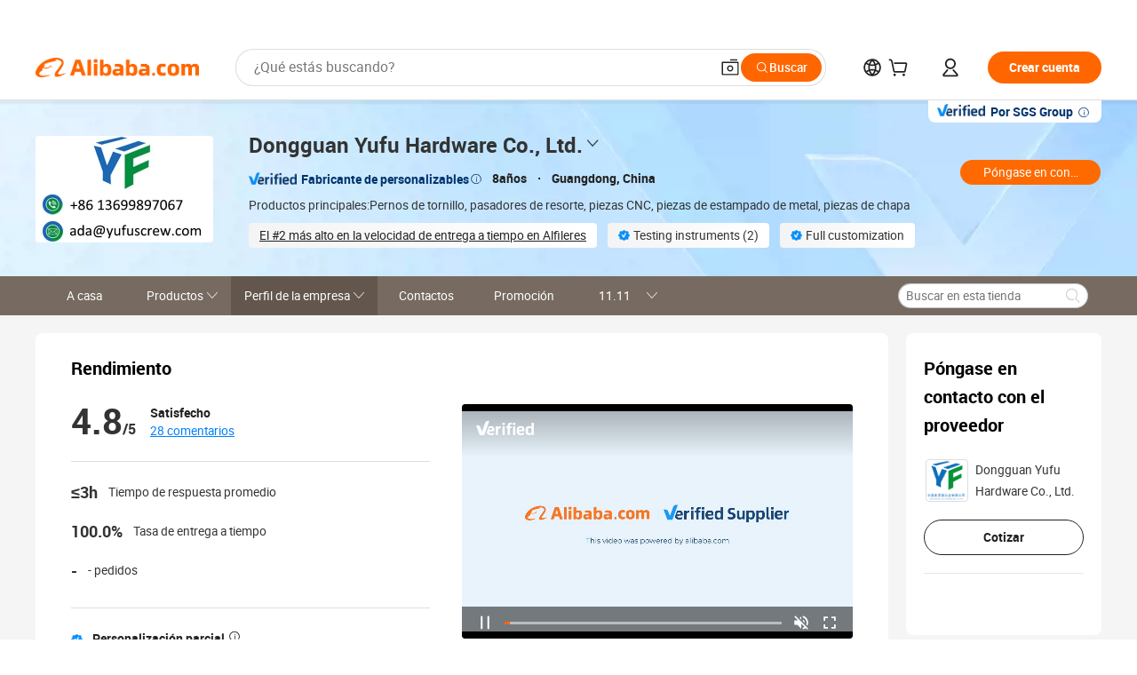

--- FILE ---
content_type: text/css
request_url: https://s.alicdn.com/@g/icbumod/icbu-pc-verifiedOverview/3.3.4/web-index.css
body_size: 2165
content:
.module-verifiedOverview{display:flex;flex-direction:column;padding:24px 40px 40px;border-radius:8px;background-color:#fff}.module-verifiedOverview .sk-container{height:400px;width:100%;display:flex}.module-verifiedOverview .sk-container .sk-video{width:440px;height:330px;background-color:#eee;border-radius:8px}.module-verifiedOverview .sk-container .sk-review{height:55px;width:160px;background-color:#eee;border-radius:8px}.module-verifiedOverview .sk-container .sk-ab-item{height:28px;width:200px;margin-bottom:16px;background-color:#eee;border-radius:8px}.module-verifiedOverview .sk-container .sk-ab-item:last-child{margin-bottom:0}.module-verifiedOverview .title-container{margin-bottom:24px}.module-verifiedOverview .overview-container{display:flex;justify-content:space-between}.module-verifiedOverview .supplier-ability{display:flex;flex-direction:column;width:100%;margin-bottom:24px;padding-bottom:24px;border-bottom:1px solid #ddd}.module-verifiedOverview .supplier-ability li{display:flex;margin-bottom:16px}.module-verifiedOverview .supplier-ability li:last-child{margin-bottom:0}.module-verifiedOverview .supplier-ability .title{color:#333;font-size:14px;line-height:20px}.module-verifiedOverview .supplier-ability strong{margin-right:12px;margin-bottom:8px;color:#333;font-weight:700;font-size:18px;line-height:20px}.module-verifiedOverview .ability-container{display:flex;flex-direction:column;width:404px;margin-right:36px}.module-verifiedOverview .ability-container .tags{display:flex;flex-direction:column}.module-verifiedOverview .ability-container .tags .tag{display:flex;align-items:start;margin-top:12px}.module-verifiedOverview .ability-container .tags .tag>img{width:13px;height:12px;margin-top:5px;margin-right:11px}.module-verifiedOverview .ability-container .tags .tag .tag-item{display:flex}.module-verifiedOverview .ability-container .tags .tag .tag-text{max-width:270px;margin-right:5px;color:#222;font-weight:700;font-size:14px;line-height:20px}.module-verifiedOverview .ability-container .tags .tag .icon{margin-top:2px;color:#000}.module-verifiedOverview .ability-container .tags .tag .icon .next-icon{bottom:1px}.module-verifiedOverview .ability-container .tags .tag .video{display:inline-flex;align-items:center;height:20px;cursor:pointer}.module-verifiedOverview .ability-container .tags .tag .video i{margin-right:4px;font-weight:400;font-size:18px}.module-verifiedOverview .ability-container .tags .tag .video .view-detail{-webkit-text-decoration:underline;text-decoration:underline;font-size:14px}.module-verifiedOverview .ability-container .tags .tag:first-child{margin-top:0}.module-verifiedOverview .ability-container .tags .certificate-img{height:24px}.module-verifiedOverview .ability-container .tags .all-tags{margin-top:10px;color:#222;-webkit-text-decoration:underline;text-decoration:underline;font-size:14px;line-height:20px;cursor:pointer}.module-verifiedOverview .next-slick-arrow.inline{background:#0000;color:#0000;opacity:1}.module-verifiedOverview .next-slick-arrow.medium{width:60px;height:60px}.module-verifiedOverview .next-slick-arrow.inline.disabled{cursor:pointer}.module-verifiedOverview .next-slick-arrow.inline.disabled .pre-button{display:none}.module-verifiedOverview .next-button{transform:scale(-1)}/*! wrap-sass-loader-disable */@font-face{font-family:dialog-iconfont;src:url(//at.alicdn.com/t/a/font_3633485_nbckn928969.woff2?t=1679294637153) format("woff2"),url(//at.alicdn.com/t/a/font_3633485_nbckn928969.woff?t=1679294637153) format("woff"),url(//at.alicdn.com/t/a/font_3633485_nbckn928969.ttf?t=1679294637153) format("truetype")}.dialog-iconfont{font-style:normal;font-size:16px;font-family:dialog-iconfont!important;-webkit-font-smoothing:antialiased;-moz-osx-font-smoothing:grayscale;-webkit-text-stroke-width:.2px}.tags-dialog{width:1000px!important;max-height:600px!important}.tags-dialog .dialog-container{display:flex;width:100%;max-height:500px;overflow-y:auto}.tags-dialog .dialog-container .list{display:flex;flex-direction:column;width:33%}.tags-dialog .dialog-container .list .title{margin-bottom:18px;color:#000;font-weight:700;font-size:14px}.tags-dialog .dialog-container .list .no-select-text span{color:#ddd!important}.tags-dialog .dialog-container .list .no-select-text .icon-cert{opacity:.4}.tags-dialog .dialog-container .list .list-item{display:flex;align-items:center;margin-bottom:20px}.tags-dialog .dialog-container .list .list-item .icon{margin-left:5px;color:#000}.tags-dialog .dialog-container .list .list-item .icon .next-icon{bottom:1px}.tags-dialog .dialog-container .list .list-item .tag-text{max-width:250px}.tags-dialog .dialog-container .list .list-item .icon-cert{width:auto;height:20px;margin-right:8px}.tags-dialog .dialog-container .list .list-item span{max-width:270px;color:#222;font-size:14px;line-height:20px}.tags-dialog .dialog-container .list .list-item>img{width:12px}.tags-dialog .dialog-container .list .list-item .no-select{width:8px;margin-right:14px;border-bottom:1px solid #ddd}.tags-dialog .dialog-container .list .list-item .icon{margin-right:10px}.tags-dialog .show-video .list .list-item{align-items:start;margin-bottom:32px}.tags-dialog .show-video .list .icon{margin-top:4px}.tags-dialog .show-video .list .tag-text,.tags-dialog .show-video .list .hover-span{font-weight:700}.tags-dialog .show-video .list .list-item-desc{margin-top:8px;line-height:20px}.tags-dialog .show-video .list .no-select-text span,.tags-dialog .show-video .list .no-select-text .list-item-desc{width:270px;color:#ddd!important}.tags-dialog .show-video .list .no-select-text .no-select{margin-top:9px}.tags-dialog .show-video .list .video{display:flex;align-items:center;height:20px;margin-top:8px;cursor:pointer}.tags-dialog .show-video .list .video i{margin-right:4px;font-weight:400;font-size:18px}.tags-dialog .show-video .list .video .view-detail{-webkit-text-decoration:underline;text-decoration:underline;font-size:14px}.overview-dialog-footer{display:flex;justify-content:center;padding:10px 0;box-shadow:2px 0 8px #ffffff80}.overview-dialog-footer a:hover{-webkit-text-decoration:none;text-decoration:none}.chat-overview{display:flex;align-items:center;justify-content:center;width:180px;margin-right:16px;border:none;background-color:#f60!important;color:#fff}.query-overview{display:flex;align-items:center;justify-content:center;width:180px;padding:0 20px}.next-overlay-wrapper .next-overlay-inner{z-index:998}.next-overlay-wrapper .next-overlay-backdrop{z-index:997}.video-dialog .pre-button{display:none;width:60px;height:60px}.video-dialog .next-slick-arrow.inline{background:#0000;color:#0000;opacity:1}.video-dialog .next-slick-arrow.medium{width:60px;height:60px}.video-dialog .next-slick-arrow.inline.disabled{cursor:pointer}.video-dialog .next-slick-arrow.inline.disabled .pre-button{display:none}.video-dialog .next-button{transform:scale(-1)}.video-dialog:hover .pre-button{display:block}.video-dialog .video-info .video-info-title{display:flex;align-items:center;margin-bottom:10px;font-weight:700;font-size:14px}.video-dialog .video-info .video-info-title img{height:12px;margin-right:10px}.video-dialog .video-info .video-info-content{margin-bottom:20px;line-height:20px}/*! wrap-sass-loader-enable */.no-reviews{display:flex;flex-direction:column;margin-bottom:24px;padding-bottom:24px;width:100%;border-bottom:1px solid #ddd}.no-reviews .no-title{font-weight:700;font-size:16px;color:#767676;line-height:16px;margin-bottom:8px}.no-reviews .no-desc{font-size:14px;color:#767676;line-height:16px;margin-bottom:8px}.reviews{display:flex;align-items:flex-start;margin-bottom:24px;padding-bottom:24px;width:100%;border-bottom:1px solid #ddd}.reviews .score-text{font-weight:700;font-size:40px;color:#333;letter-spacing:0;line-height:38px}.reviews .all-score-text{font-weight:700;font-size:16px;color:#333;letter-spacing:0;line-height:22px;margin-right:16px}.reviews .rating-container{display:flex;flex-direction:column;height:40px;justify-content:flex-end}.reviews .score-msg{font-weight:700;font-size:14px;color:#222;line-height:20px}.reviews-num{font-size:14px;color:#222;line-height:20px;-webkit-text-decoration:underline;text-decoration:underline}.media-container{position:relative;width:440px;height:264px}.media-container .mask-top{position:absolute;top:0;z-index:1;width:440px;height:60px;border-radius:0 0 4px 4px;background-image:linear-gradient(180deg,#0000,#0000004d);transform:scaleY(-1);pointer-events:none}.media-container .mask-top>img{height:16px;margin-top:25px;margin-left:16px;transform:scaleY(-1)}.media-container .icon-bottom{position:absolute;bottom:0;z-index:1;display:flex;align-items:center;width:440px;height:60px;padding:0 214px;border-radius:0 0 4px 4px}.media-container .icon-bottom .icon-container{display:flex;align-items:center;justify-content:center;width:32px;height:24px;margin-right:8px;border-radius:12px;background-color:#2226}.media-container .icon-bottom .icon-container>img{height:12px}.media-container .icon-bottom .icon-container.select{background-color:#222}.media-container .icon-bottom .icon-container:last-child{margin-right:0}.media-container .mask-bottom{position:absolute;bottom:0;z-index:1;width:440px;height:60px;border-radius:0 0 4px 4px;background:radial-gradient(closest-side at 50%,#000,#0000);background-size:440px 100px;opacity:.15}.media-slider{width:440px;height:264px;overflow:hidden;border-radius:4px;cursor:zoom-in}.media-slider:hover .pre-button{display:block}.media-slider .slider-img-wrapper{position:relative;width:440px;height:264px}.media-slider .slider-img-wrapper>img{width:440px;height:264px;-o-object-fit:cover;object-fit:cover}.media-slider .slider-img-wrapper .play-button-vr{position:absolute;top:50%;left:50%;z-index:1;width:40px;height:40px;margin-top:-20px;margin-left:-20px;border-radius:5px;background:#0006}.pre-button{display:none;width:60px;height:60px}.bc-video-player video{-o-object-fit:cover;object-fit:cover;opacity:1}.bc-video-player .center-control .center-wrapper{width:40px;height:40px}.media-tab{width:440px;height:56px;margin-top:12px}.media-tab .next-tabs-bar{border-bottom:0!important}.media-tab .next-tabs-bar .next-tabs-nav{display:inline-flex!important}.media-tab .next-tabs-tab{margin-right:15px!important}.media-tab .next-tabs-tab:last-child{margin-right:0!important}.media-tab .next-tabs-tab:before{border-bottom:0!important}.media-tab .next-tabs-tab.active .media-tab-item-border{border:3px solid #222;border-radius:4px}.media-tab .next-tabs-tab.active .media-tab-item{border:2px solid #fff}.media-tab .media-tab-item-border{width:123px;height:56px}.media-tab .media-tab-item{display:flex;align-items:center;justify-content:center;height:100%;border-radius:4px;background-color:#0006;background-blend-mode:multiply;background-size:cover;transition:all .1s}.media-tab .media-tab-item>span{max-width:115px;color:#fff;font-weight:700;font-size:14px;line-height:20px}.media-tab .tab-text{text-align:center}.media-tab .next-tabs-nav-container-scrolling{padding-right:0}.media-tab .next-tabs-btn-prev{position:absolute;left:0;z-index:9;display:flex;align-items:center;width:20px;height:56px;background-image:linear-gradient(270deg,#fff,#fff0 95%);transform:scaleX(-1)}.media-tab .next-tabs-btn-prev.disabled{display:none}.media-tab .next-tabs-btn-prev .img{position:absolute;left:-12px;width:24px;width:35px;transform:rotate(180deg)}.media-tab .next-tabs-btn-next{position:absolute;right:0;z-index:9;display:flex;align-items:center;width:20px;height:56px;background-image:linear-gradient(270deg,#fff,#fff0 95%)}.media-tab .next-tabs-btn-next.disabled{display:none}.media-tab .next-tabs-btn-next .img{position:absolute;left:-12px;width:35px;transform:rotate(180deg)}.no-photo{position:relative;width:440px;height:264px;overflow:hidden;border-radius:4px}.control-bar{cursor:pointer}.supplier-media{width:440px}.supplier-media .media-holder{width:100%;height:265px}.supplier-media .legal-notes{margin-top:15px}.supplier-media .legal-notes .legal-notes-text{margin-right:5px;color:#767676;font-family:Inter;font-size:12px;font-style:normal;font-weight:400;line-height:normal}.legal-notes-text-balloon{display:flex;width:339px;max-width:400px;padding:20px;flex-direction:column;align-items:flex-start;gap:8px;color:#fff;border-radius:8px;background:#000;font-family:Inter;font-size:12px;font-style:normal;font-weight:400;line-height:16px}


--- FILE ---
content_type: text/css
request_url: https://s.alicdn.com/@g/icbumod/icbu-pc-verifiedTab/1.2.0/web-index.css
body_size: 9
content:

[module-title=verifiedTab] .tabs{display:-ms-flexbox;display:flex;-ms-flex-direction:row;flex-direction:row;padding:24px 40px 2px;background-color:#fff;border-radius:8px}[module-title=verifiedTab] .tabs a{padding:0 12px 17px;margin-right:40px;color:#222;font-size:16px;text-decoration:none;cursor:pointer}[module-title=verifiedTab] .tabs .current{font-weight:700;border-bottom:4px solid #222}[module-title=verifiedTab] .tabs:empty{padding:0}[module-title=verifiedTab] .fixed{position:fixed;top:0;z-index:90;width:960px;box-shadow:0 2px 10px 0 rgba(0,0,0,.1)}

--- FILE ---
content_type: text/css
request_url: https://s.alicdn.com/@g/icbumod/icbu-pc-ratingsAndReviews/1.0.0/web-index.css
body_size: 445
content:
[module-title=ratingsAndReviews] .module-ratingsAndReviews{display:-ms-flexbox;display:flex;-ms-flex-direction:column;flex-direction:column;-ms-flex-align:center;align-items:center;padding:24px 40px 40px;background-color:#fff;border-radius:8px}[module-title=ratingsAndReviews] .module-ratingsAndReviews .no-reviews{width:100%;margin-top:24px;text-align:left;font-size:16px;font-weight:700;color:#767676}[module-title=ratingsAndReviews] .reviews-rating{display:-ms-flexbox;display:flex;-ms-flex-pack:start;justify-content:flex-start;width:100%;margin-top:20px;margin-bottom:40px}[module-title=ratingsAndReviews] .reviews-rating .rating{width:240px}[module-title=ratingsAndReviews] .reviews-rating .rating strong{font-weight:700;font-size:40px;margin-bottom:12px;margin-right:8px}[module-title=ratingsAndReviews] .reviews-rating .rating .level{font-weight:700;font-size:16px}[module-title=ratingsAndReviews] .reviews-rating .norating{color:#767676}[module-title=ratingsAndReviews] .reviews-rating .norating .title{font-size:16px}[module-title=ratingsAndReviews] .reviews-rating .rating-details li{display:-ms-flexbox;display:flex;-ms-flex-pack:justify;justify-content:space-between;width:300px;margin-bottom:16px;line-height:16px}[module-title=ratingsAndReviews] .reviews-rating .rating-details li .rating-percent{display:-ms-flexbox;display:flex;-ms-flex-pack:justify;justify-content:space-between;-ms-flex-align:center;align-items:center}[module-title=ratingsAndReviews] .reviews-rating .rating-details li .rating-percent .line{position:relative;width:110px;height:4px;background-color:#e8e8e8;border-radius:2px;margin-right:8px}[module-title=ratingsAndReviews] .reviews-rating .rating-details li .rating-percent .line .score{position:absolute;left:0;top:0;height:4px;background-color:#f60;border-radius:2px}[module-title=ratingsAndReviews] .review-main{display:-ms-flexbox;display:flex;-ms-flex-pack:start;justify-content:flex-start;width:100%;margin-bottom:40px}[module-title=ratingsAndReviews] .review-main .user-info{display:-ms-flexbox;display:flex;width:240px}[module-title=ratingsAndReviews] .review-main .user-info .avatar{width:40px;height:40px;margin-right:8px;overflow:hidden;border-radius:20px;background-color:#ccc}[module-title=ratingsAndReviews] .review-main .user-info .user-name{margin-bottom:8px}[module-title=ratingsAndReviews] .review-main .user-info .user-name span{margin-right:4px}[module-title=ratingsAndReviews] .review-main .review-content{width:calc(100% - 240px)}[module-title=ratingsAndReviews] .review-main .review-content .review{margin-bottom:20px}[module-title=ratingsAndReviews] .review-main .review-content .pic ul{display:-ms-flexbox;display:flex;-ms-flex-pack:start;justify-content:flex-start}[module-title=ratingsAndReviews] .review-main .review-content .pic ul li{display:-ms-flexbox;display:flex;-ms-flex-pack:center;justify-content:center;-ms-flex-align:center;align-items:center;height:80px;width:80px;margin:0 8px 20px 0;border:1px solid #ddd;border-radius:4px;overflow:hidden;cursor:pointer}[module-title=ratingsAndReviews] .review-main .review-content .pic ul li img{max-width:80px;max-height:80px}[module-title=ratingsAndReviews] .review-main .review-content .product{display:-ms-flexbox;display:flex;-ms-flex-pack:start;justify-content:flex-start;width:100%;padding:4px;background-color:#f4f4f4;border-radius:4px;font-size:12px;line-height:19px;cursor:pointer}[module-title=ratingsAndReviews] .review-main .review-content .product img{max-width:40px;max-height:40px;margin-right:8px}[module-title=ratingsAndReviews] .review-main .review-content .product .title{color:#666;margin-bottom:4px}[module-title=ratingsAndReviews] .review-main .review-content .product .price{color:#222}[module-title=ratingsAndReviews] .review-main .review-content .supplier-response{margin-top:24px;color:#767676}[module-title=ratingsAndReviews] .review-main .review-content .supplier-response h4{margin-bottom:8px}

--- FILE ---
content_type: text/css
request_url: https://s.alicdn.com/@g/ife/shop-toolbar/0.1.6/index.css
body_size: 380
content:
.module-toolbar{position:fixed;z-index:1000;right:16px;top:300px;padding:8px 0}.module-toolbar .action-list{box-shadow:0 2px 10px #0000001a;width:68px;padding:16px 0;border-radius:4px;background-color:#fff;display:flex;flex-direction:column;justify-content:space-between;align-items:center}.module-toolbar .action-list .action-item{font-size:12px;width:100%;padding:10px 0}.module-toolbar .action-list .action-item .next-icon{font-weight:700}.module-toolbar .action-list .action-item:hover,.module-toolbar .action-list .action-item.active{background-color:#fff0e5}.module-toolbar .action-list .action-item:hover a,.module-toolbar .action-list .action-item.active a{text-decoration:none}.module-toolbar .action-list .action-item:hover a span,.module-toolbar .action-list .action-item.active a span,.module-toolbar .action-list .action-item:hover span,.module-toolbar .action-list .action-item.active span{color:#ff6a00}.module-toolbar .action-list .action-cs .cs-wrapper{display:flex;flex-direction:column;align-items:center;color:#ff6a00;white-space:initial;position:relative}.module-toolbar .action-list .action-cs .cs-wrapper .IcbuPcToolbar-cs-tip{width:280px;position:absolute;right:84px;top:0;transform-origin:right center}.module-toolbar .action-list .action-cs .cs-wrapper .email-icon{margin-bottom:4px}.module-toolbar .action-list .action-cs .cs-wrapper>span{white-space:inherit;word-break:break-word;padding:0 12px;color:#666}.module-toolbar .action-list .action-alitalk .atm-wrapper{display:flex;flex-direction:column;justify-content:space-between;align-items:center}.module-toolbar .action-list .action-alitalk .atm-wrapper i:first-child{margin-bottom:4px}.module-toolbar .liveShow{position:relative;height:62px;display:flex;align-items:center;justify-content:center;display:none}.module-toolbar .liveShow .liveShow-icon{display:flex;flex-direction:column;align-items:center;justify-content:space-evenly;height:100%;width:100%;cursor:pointer}.module-toolbar .liveShow .liveShow-icon img{width:24px;height:21px}.module-toolbar .liveShow .liveShow-layer{position:absolute;display:none;width:200px;height:162px;right:82px;top:0;cursor:pointer}.module-toolbar .liveShow .liveShow-layer.active{display:block}.module-toolbar .liveShow .liveShow-layer .liveShow-mask{position:absolute;inset:0;opacity:0}.module-toolbar .liveShow .liveShow-layer .liveShow-close{position:absolute;top:8px;right:10px;width:20px;height:20px}.module-toolbar .liveShow .liveShow-layer iframe{width:100%;height:100%;overflow:hidden;border:none}


--- FILE ---
content_type: text/javascript;charset=utf-8
request_url: https://s.alicdn.com/@mcms/combine?name=ICBU-header_ssr&language=es-es
body_size: 5156
content:
window['ICBU-header_ssr_es-es']={"sctnh.header_shipto_zipcode_invalid_US":"Ejemplos: \"10011\" o \"10011-0043\"","source_in_europe_7":"945,000","source_in_europe_8":"productos","source_in_europe_9":"111","source_in_europe_3":"Sitio de ventas B2B líder en Alemania, Austria y Suiza","source_in_europe_4":"Aprender más","sctnh.header_shipto_zipcode_placeholder_MY":"Código postal 50050","source_in_europe_5":"650,000","sctnh.header_shipto_zipcode_placeholder_MX":"Código postal 07720","source_in_europe_6":"proveedores","source_in_europe_10":"industrias","source_in_europe_11":"1 millón","sctnh.china_search_shading":"Busca suministros globales aquí","source_in_europe_1":"Comprar en Europa","source_in_europe_2":"Conéctate con proveedores locales de todo el mundo","source_in_europe_14":"Sitio de ventas B2B líder en Europa","source_in_europe_15":"Comprar ahora","source_in_europe_12":"videos y fotos de productos","source_in_europe_13":"Conéctate con proveedores de todo el mundo","source_in_europe_18":"2.6 millones ","sctnh.mcms_9xpo1d__":"Personalización rápida","source_in_europe_19":"compradores por mes","source_in_europe_16":"3 millones","sctnh.header_shipto_zipcode_invalid_DE":"Ejemplo: \"10178\"","source_in_europe_17":"proveedores","sctnh.header_shipto_zipcode_placeholder":"Ingresa tu código postal","header_cart_titleWithoutAmount":"Carrito de compras","sctnh.mcms_j0rmbrlbojw__":"Centro de Dropshipping","sctnh.fr_search_shading":"Buscar productos de Francia","sctnh.header_shipto_zipcode_invalid_VN":"Ejemplo: \"701000\"","sctnh.header_shipto_country_empty":"Seleccione un país","sctnh.header_shipto_recommend_title":"¿Actualizar a {ipCountryName}?","sctnh.header_shipto_zipcode_invalid_ES":"Ejemplos: \"28013\"","sctnh.mcms_nozqsb__":"Feria comercial en línea","sctnh.header_shipto_recommend_update":"Actualizar","sctnh.uk_search_shading":"Buscar productos del Reino Unido","sctnh.germany_search_shading":"Buscar productos de Alemania","header_cart_productInvalid":"El artículo ya no está disponible","sctnh.header_shipto_zipcode_invalid_GB":"Ejemplos: \"B1 1AA\", \"CR2 6XH\", o \"DN55 1PT\"","sctnh.header_shipto_zipcode_placeholder_PH":"Código postal 1000","sctnh.header_shipto_address_invalid_MX":"Código postal no válido. Ejemplo del formato correcto: \"07720\".","sctnh.header_shipto_address_invalid_MY":"Introduce un código postal válido a continuación. Ejemplos del formato correcto: \"50050\".","sctnh.mcms_y5wmwg__":"Todo gratis","sctnh.header_shipto_zipcode_invalid_FR":"Ejemplo: \"75001\"","header_cart_savings":"Ahorros: {0}","sctnh.header_shipto_address_invalid_NL":"El código postal es incorrecto. Ejemplo del formato correcto: \"1012 JS\".","Connect.your.store":"Conecte su tienda","sctnh.header_shipto_recommend_keep":"Mantener configuración actual","sctnh.mcms_m616im__":"Protección de pedido de 90 días extendido","sctnh.header_shipto_address_invalid_NZ":"Introduce un código postal válido a continuación. Ejemplos del formato correcto: \"6011\".","sctnh.header_shipto_or":"O","sctnh.header_shipto_zipcode_placeholder_NZ":"Código postal 6011","sctnh.mcms_o0dlts201f4__":"Descuentos en logística cada trimestre","sctnh.header_signin_11":"Únete a la membresía a Alibaba.com","sctnh.header_signin_10":"Cuenta","sctnh.header_shipto_zipcode_placeholder_AU":"Código postal 2000","sctnh.header_signin_15":"Buyers Club","sctnh.header_signin_14":"Enviar RFQ","sctnh.header_shipto_address_invalid_KR":"Introduce un código postal válido a continuación. Ejemplos del formato correcto: \"02878\".","sctnh.header_signin_13":"Nuevas conexiones","sctnh.header_signin_12":"Cerrar sesión","sctnh.header_signin_08":"Solicitudes de Cotización (RFQ)","sctnh.header_signin_07":"Mensajes","sctnh.header_signin_06":"Pedidos","sctnh.header_signin_05":"Mi Alibaba","sctnh.header_signin_112":"Agregar a Chrome","sctnh.header_signin_111":"Usa esta extensión de Búsqueda por imágen para encontrar y comparar productos similares con precios mayoristas y opciones de personalización en cualquier lugar en línea.","sctnh.header_signin_110":"Descubre Alibaba Lens","sctnh.header_signin_09":"Favoritos","sctnh.app.check":"success","sctnh.header_shipto_zipcode_invalid":"El Código Postal/Código postal no es correcto.","sctnh.search_ta_supplier_filter_description":"Estás protegido desde el pago hasta la entrega. Ver detalles","sctnh.header_signin_113":"App y extensión","sctnh.mcms_axre26__":"Precios para miembros: Hasta 50 % de descuento","header_cart_empty":"Tu carrito esta vacío","sctnh.header_shipto_zipcode_invalid_AU":"Ejemplo: \"2000\"","sctnh.header_signin_04":"Al iniciar sesión a través de redes sociales, acepto el  <a target=\"_blank\" href=\"//rulechannel.alibaba.com/icbu?type=detail&ruleId=2042&cId=1303#/rule/detail?cId=1303&ruleId=2042\" rel=\"noreferrer\" >Acuerdo de membresía gratuita</a> y la <a target=\"_blank\" href=\"//rulechannel.alibaba.com/icbu?type=detail&ruleId=2034&cId=1306#/rule/detail?cId=1306&ruleId=2034\" rel=\"noreferrer\">Política de privacidad de Alibaba.com</a>, y recibir correos electrónicos sobre los productos y servicios de la plataforma.","sctnh.header_signin_03":"O, continúa con:","sctnh.header_signin_02":"¡Bienvenido a Alibaba.com!","sctnh.header_signin_01":"Iniciar sesión","sctnh.it_search_shading":"Buscar productos de Italia","sctnh.th_search_shading":"Búsqueda de productos de Tailandia","sctnh.header_shipto_tips_title":"Confirma tu información de entrega","Click.and.connect":"Haga clic y conecte su tienda Mercardo Libre","sctnh.header_shipto_zipcode_invalid_CA":"Ejemplo: \"M4B 1B3\"","sctnh.mcms_tflr3i__":"Seis cupones de USD 500","sctnh.header_signin_33":"Pagos seguros y fáciles","sctnh.header_signin_32":"Protecciones para pedidos","sctnh.header_shipto_address_invalid_IT":"Introduce un código postal válido a continuación. Ejemplos del formato correcto: \"00118\".","sctnh.header_shipto_zipcode_placeholder_TH":"Código postal 10110","sctnh.header_signin_31":"Proveedores globales","sctnh.header_signin_30":"LIVE","sctnh.header_signin_37":"Ver detalles","sctnh.header_signin_36":"Protecciones postventa","sctnh.header_signin_35":"Servicios de envío y logística","sctnh.header_signin_34":"Política de devolución de dinero","sctnh.header_shipto_address_invalid":"EL código postal es incorrecto.","sctnh.header_shipto_address_invalid_JP":"Introduce un código postal válido a continuación. Ejemplos del formato correcto: \"B1 1AA\", \"CR2 6XH\" o \"DN55 1PT\".","sctnh.header_signin_29":"Consejos","header_cart_subtotal_excl_tax":"Subtotal exc. Impuesto","sctnh.header_signin_28":"Feria comercial en línea","sctnh.header_signin_27":"Envío rápido en 7 días","Connect.your.account":"Vincula tu cuenta para recibir recomendaciones personalizadas y mejores promociones para reducir tus costos.","header_cart_titleWithAmount":"Carrito ({0} en total)","sctnh.header_shipto_zipcode_placeholder_CA":"Código postal M4B 1B3","header_cart_skuInvalid":"La variación ya no está disponible","sctnh.header_signin_22":"Las mejores ofertas","sctnh.header_signin_21":"Productos nuevos","sctnh.header_signin_20":"Mejores calificaciones","sctnh.header_shipto_zipcode_invalid_TH":"Ejemplo: \"10110\"","sctnh.header_signin_26":"Personaliza con MOQ de menos de 50","sctnh.header_signin_25":"Centro de Muestras","sctnh.header_signin_24":"Artículos populares de RTS","sctnh.header_signin_23":"Los clientes como tú también eligen","sctnh.header_ship_01":"Enviar a:","sctnh.header_signin_19":"Selecciones destacadas","sctnh.header_ship_02":"Especifica tu ubicación","sctnh.header_signin_18":"Todas las categorías","sctnh.header_signin_17":"Crear cuenta","sctnh.mcms_ye9u85__":"Descuentos, herramientas y servicios a medida para cada etapa del negocio","sctnh.header_signin_16":"Carro","sctnh.header_ship_05":"Elige tu idioma y moneda","sctnh.header_signin_101":"Gestionar pedidos como proveedor","sctnh.header_ship_06":"Elige tus preferencias de idioma y moneda. Puedes editarlas en cualquier momento.","sctnh.header_signin_100":"Todos los pedidos","sctnh.header_ship_03":"Las opciones y tarifas de envío varían según tu ubicación","header_cart_goToCart":"Ir al carrito","sctnh.header_ship_04":"Inicia sesión para agregar dirección","sctnh.header_signin_102":"Esperando salir a tránsito","sctnh.header_signin_109":"Hola, {0}","sctnh.header_signin_108":"Haga su pedido con Trade Assurance","sctnh.header_signin_106":"Te recordaremos aquí cuando tengas un mensaje nuevo. Inicia sesión para ver.","sctnh.header_signin_51":"Informes de la industria","sctnh.header_signin_50":"Casos de éxito","sctnh.header_shipto_zipcode_placeholder_VN":"Código postal 701000","sctnh.header_signin_55":"Conoce a los pares","sctnh.header_signin_54":"Descripción general","sctnh.header_signin_53":"Seminarios web","sctnh.header_signin_52":"Centro de Ayuda","sctnh.header_shipto_zipcode_placeholder_ES":"Código postal 28013","sctnh.header_signin_59":"Para proveedores basados fuera de China continental","sctnh.header_signin_58":"Conviértete en proveedor","sctnh.sub_title_membership_pay":"Programas de membresía","sctnh.header_signin_57":"¿Cómo comprar en Alibaba.com?","sctnh.header_signin_56":"Academia de comercio electrónico","sctnh.header_signin_49":"Blogs","sctnh.turkey_pavilion_header":"Pabellón de Turquía","sctnh.header_shipto_zipcode_placeholder_US":"Código postal\"10011\", \"10011-0043\"","sctnh.header_shipto_zipcode_invalid_NL":"Ejemplo: \"1012 JS\"","sctnh.header_shipto_zipcode_placeholder_UK":"Código postal B1 1AA \", \"CR2 6XH \",\" DN55 1PT","sctnh.header_signin_40":"¿Qué es Alibaba.com?","sctnh.header_signin_44":"Servicios comerciales","sctnh.header_signin_43":"Programa de Membresía","sctnh.china_pavilion_header":"Global suppliers","sctnh.header_signin_42":"Cómo funciona la compra","sctnh.header_signin_41":"Por qué Alibaba.com","sctnh.header_signin_48":"Recursos","sctnh.header_signin_47":"Servicios de monitoreo e inspección de la producción","sctnh.header_signin_46":"Carta de Crédito","sctnh.header_signin_45":"Servicios de Logística","sctnh.header_signin_39":"Comenzar","sctnh.header_signin_38":"Centro del comprador","sctnh.header_shipto_zipcode_invalid_MY":"Ejemplo: \"50050\"","sctnh.header_shipto_zipcode_invalid_MX":"Código postal no válido. Ejemplo de formato correcto: \"07720\".","sctnh.header_shipto_zipcode_placeholder_DE":"Código postal 10178","sctnh.header_shipto_address_invalid_ID":"Introduce un código postal válido a continuación. Ejemplos del formato correcto: \"10110\".","sctnh.header_shipto_deliverto":"Entregar en:","sctnh.mcms_37qpmo__":"Servicios de conserjería de logística","sctnh.header_signin_73":"Elige tu ubicación","header_cart_addcartsuccess":"¡Producto añadido al carrito!","sctnh.header_signin_72":"Google Play","sctnh.header_signin_71":"App Store","sctnh.header_signin_70":"Encuentra productos, comunícate con proveedores, y administra y paga tus pedidos con la aplicación de Alibaba.com en cualquier momento y cualquier lugar.","sctnh.header_signin_77":"Guardar","sctnh.header_shipto_address_invalid_ES":"Introduce un código postal válido a continuación. Ejemplos del formato correcto: \"28013\".","sctnh.header_signin_76":"Agregar dirección","sctnh.header_signin_75":"Ver más","sctnh.header_signin_74":"Las opciones y tarifas de envío varían dependiendo de tu ubicación","sctnh.header_signin_79":"Todos las regiones/países","sctnh.header_signin_78":"Sugerido","Get.personalized.sourcing.journey":"Obtenga un viaje de abastecimiento personalizado para su tienda Mercado Libre","sctnh.es_search_shading":"Buscar productos de España","sctnh.header_shipto_zipcode_invalid_NZ":"Ejemplo: \"6011\"","sctnh.mcms_lapeue__":"Membresía de Alibaba.com\n\n\n","sctnh.header_shipto_address_invalid_VN":"Introduce un código postal válido a continuación. Ejemplos del formato correcto: \"701000\".","See.Top.ranking.products":"Ver Top Ranking productos","sctnh.header_shipto_zipcode_placeholder_GB":"Código postal B1 1AA\", \"CR2 6XH\", \"DN55 1PT","sctnh.header_signin_62":"Para compradores","sctnh.header_signin_61":"Programa de Socios","sctnh.header_signin_60":"Para proveedores con sede en China continental","sctnh.header_signin_66":"Denunciar abuso","sctnh.mcms_y6z2ua__":"Beneficios gratuitos para cada etapa del negocio","sctnh.header_signin_65":"Denunciar infracción de propiedad intelectual","sctnh.header_signin_64":"Abrir una disputa","sctnh.header_shipto_address_invalid_FR":"Introduce un código postal válido a continuación. Ejemplos del formato correcto: \"75001\".","sctnh.header_signin_63":"Para proveedores","sctnh.mcms_3twd4p__":"Centro de muestras","sctnh.header_signin_69":"Descarga la aplicación Alibaba.com","sctnh.header_signin_68":"App Store","sctnh.header_signin_67":"Descargar aplicación","sctnh.header_shipto_zipcode_placeholder_FR":"Código postal 75001","sctnh.mcms_t8eye6__":"US $240 de descuento en el envío","sctnh.header_shipto_recommend_desc":"Parece que estás en {ipCountryName}, pero la disponibilidad, precios y opciones de entrega actuales se aplican a {oldCountryName}","sctnh.header_shipto_address_invalid_GB":"Introduce un código postal válido a continuación. Ejemplos del formato correcto: \"B1 1AA\", \"CR2 6XH\", \"DN55 1PT\".","sctnh.mcms_seabed953__":"Aprender más\n","Source.by.your.top.products":"Adquirir por sus  mejores productos","sctnh.header_signin_91":"{0} mensajes nuevos","sctnh.header_signin_90":"No hay mensajes nuevos","sctnh.header_shipto_address_invalid_TH":"Ejemplo: \"10110\"","sctnh.header_signin_95":"No hay consultas nuevas","sctnh.header_shipto_zipcode_invalid_ID":"Ejemplo: \"10110\"","sctnh.header_signin_94":"Ver detalles","sctnh.header_signin_93":"{0} nuove richieste","sctnh.header_signin_92":"Inicia sesión para acceder a los detalles del mensaje","sctnh.header_signin_99":"Confirmación pendiente","sctnh.header_signin_98":"Pago pendiente","sctnh.header_signin_97":"Gestionar pedidos como comprador","sctnh.mcms_xln34p__":"Compra y obtén un 1.5 % de devolución","sctnh.header_signin_96":"Inicia sesión para acceder a los detalles de la consulta","sctnh.mcms_bjxcrh__":"Protección extendida de pedidos de 60 días","sctnh.header_shipto_zipcode_placeholder_IT":"Código postal 00118","sctnh.header_shipto_address_invalid_DE":"Introduce un código postal válido a continuación. Ejemplos del formato correcto: \"10178\".","sctnh.header_signin_tax_compliance":"Programa de cumplimiento fiscal","sctnh.header_signin_80":"Ingrese un código postal/postal","sctnh.header_shipto_zipcode_placeholder_ID":"Código postal 10110","sctnh.header_signin_84":"Sugerido","sctnh.header_signin_83":"Moneda","sctnh.header_signin_82":"Idioma","sctnh.header_signin_81":"Iniciar sesión para agregar dirección","sctnh.header_signin_87":"Ingresar","sctnh.header_signin_86":"Agregar una dirección","sctnh.header_signin_85":"Todas las monedas","sctnh.header_signin_89":"Vuelva a iniciar sesión para continuar","Explore.product.inspirations":"Explorar inspiraciones de productos","sctnh.header_shipto_zipcode_invalid_IT":"Ejemplo: \"00118\"","sctnh.header_shipto_address_invalid_US":"El código postal no es correcto.","sctnh.header_shipto_tips_desc":"Confirma tu información de entrega para obtener opciones y detalles de envío más precisos","sctnh.header_shipto_address_invalid_AU":"Introduce un código postal válido a continuación. Ejemplos del formato correcto: \"2000\".","Millions.of.offerings":"Millones de ofertas","sctnh.header_alibaba_com_business_edge_credit_card":"Alibaba.com Business Edge Credit Card","My.Connections":"Mis conexiones","sctnh.header_shipto_zipcode_placeholder_KR":"Código postal  02878","sctnh.header_shipto_zipcode_invalid_JP":"Ejemplos: \"B1 1AA\", \"CR2 6XH\", o \"DN55 1PT\"","sctnh.mcms_rsvbxw__":"Recarga tu negocio por solo US $199 al año","header_cart_noSku":"Sin especificación","header_Business_Edge_Credit_Card":"Alibaba.com Business Edge Credit Card","sctnh.turkey_search_shading":"Buscar productos de {countryName}","sctnh.header_shipto_zipcode_placeholder_JP":"Código postal 100-0001","source_in_europe_21":"idiomas","source_in_europe_22":"Más de 3,000","source_in_europe_20":"15","sctnh.header_shipto_select_empty":"Selecciona un país","sctnh.header_shipto_address_invalid_CA":"Introduce un código postal válido a continuación. Ejemplos del formato correcto: \"M4B 1B3\".","sctnh.header_shipto_zipcode_invalid_KR":"Ejemplo: \"02878\"","source_in_europe_23":"nuevos proveedores por mes"}


--- FILE ---
content_type: application/javascript
request_url: https://aplus.alibaba.com/eg.js?t=1761984907976
body_size: 77
content:
window.goldlog=(window.goldlog||{});goldlog.Etag="jK+MIWPkAlYCAQMVXLJdQsBp";goldlog.stag=2;